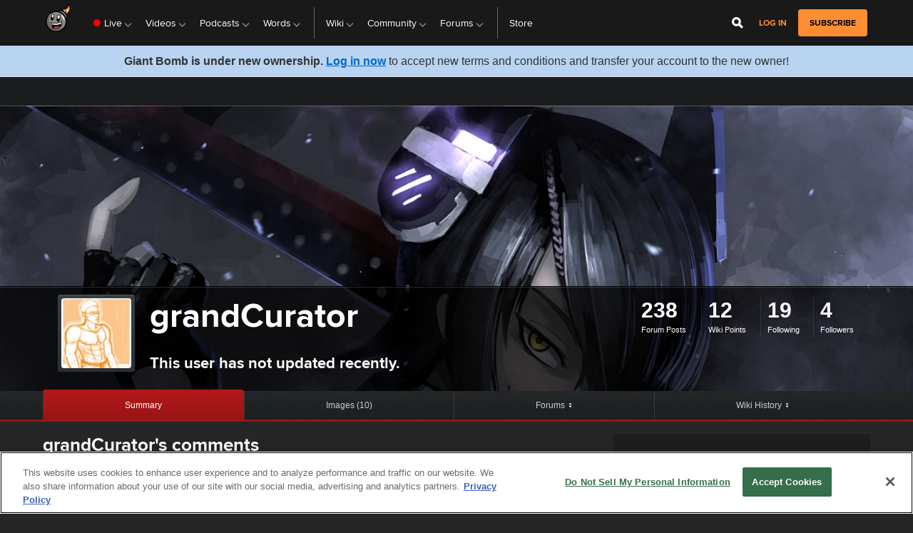

--- FILE ---
content_type: text/javascript
request_url: https://beacon.wikia-services.com/__track/special/gdpr_events?beacon=6S1YhxbqFV&detected_geo=US&detected_region=OH&ga_action=impression&ga_category=ccpa-modal-onetrust&ga_label=modal-view&lang_code=en&pv_unique_id=a4fcca00-9b6d-4750-9198-ec33e0af5545
body_size: 267
content:
var beacon_id = "6S1YhxbqFV"; var varnishTime = "Tue, 25 Nov 2025 17:28:58 GMT";

--- FILE ---
content_type: text/javascript
request_url: https://beacon.wikia-services.com/__track/special/identityinfo?a=-1&beacon=6S1YhxbqFV&browser=OSX+Chrome+131&browser_ts=1764091738369&c=unknown&cb=35452&ck=unknown&country=us&exp_bucket=100&lc=unknown&n=-1&partner_identity_id=f5a8ba06-6314-47cd-8605-254855c87b6a&partner_name=Google&pv_number=1&pv_number_global=1&pv_unique_id=a4fcca00-9b6d-4750-9198-ec33e0af5545&s=giantbomb_desktop&session_id=c4a753f0-efde-4457-b1ad-72f3891980e8&tz_offset=0&u=0&ua=Mozilla%2F5.0+%28Macintosh%3B+Intel+Mac+OS+X+10_15_7%29+AppleWebKit%2F537.36+%28KHTML%2C+like+Gecko%29+Chrome%2F131.0.0.0+Safari%2F537.36%3B+ClaudeBot%2F1.0%3B+%2Bclaudebot%40anthropic.com%29&url=https%3A%2F%2Fwww.giantbomb.com%2Fprofile%2Fgrandcurator%2Fcomments%2F%3Fpage%3D2&x=unknown
body_size: 268
content:
var beacon_id = "6S1YhxbqFV"; var varnishTime = "Tue, 25 Nov 2025 17:28:58 GMT";

--- FILE ---
content_type: text/javascript
request_url: https://beacon.wikia-services.com/__track/special/adengloadtimes?a=-1&beacon=6S1YhxbqFV&browser=OSX+Chrome+131&browser_ts=1764091738383&c=unknown&cb=26016&ck=unknown&country=us&event_name=onetrust-ui-shown&exp_bucket=100&lc=unknown&load_time=4360.1318359375&n=-1&pv_number=1&pv_number_global=1&pv_unique_id=a4fcca00-9b6d-4750-9198-ec33e0af5545&s=giantbomb_desktop&session_id=c4a753f0-efde-4457-b1ad-72f3891980e8&tz_offset=0&u=0&ua=Mozilla%2F5.0+%28Macintosh%3B+Intel+Mac+OS+X+10_15_7%29+AppleWebKit%2F537.36+%28KHTML%2C+like+Gecko%29+Chrome%2F131.0.0.0+Safari%2F537.36%3B+ClaudeBot%2F1.0%3B+%2Bclaudebot%40anthropic.com%29&url=https%3A%2F%2Fwww.giantbomb.com%2Fprofile%2Fgrandcurator%2Fcomments%2F%3Fpage%3D2&x=unknown
body_size: 267
content:
var beacon_id = "6S1YhxbqFV"; var varnishTime = "Tue, 25 Nov 2025 17:28:58 GMT";